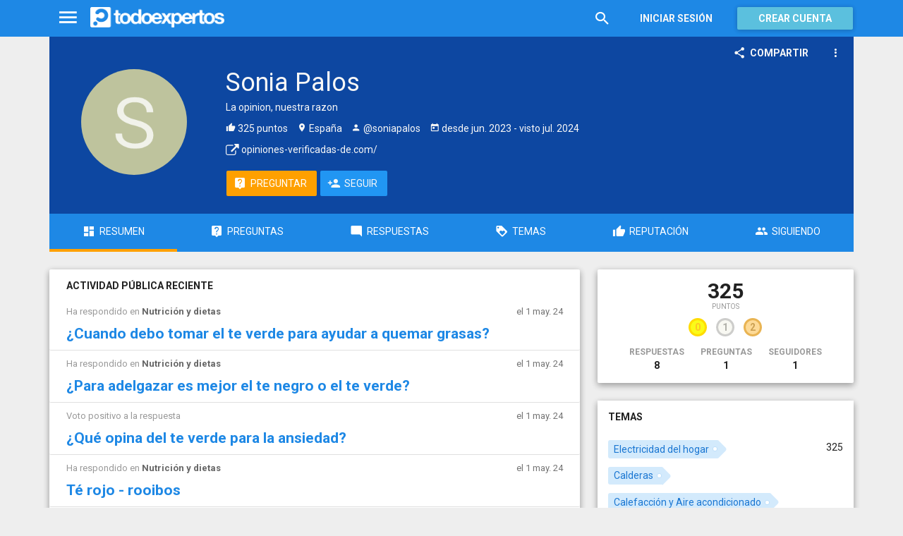

--- FILE ---
content_type: text/html; charset=utf-8
request_url: https://www.todoexpertos.com/usuarios/soniapalos
body_size: 9223
content:


<!DOCTYPE html>
<html lang="es" itemscope itemtype="http://schema.org/ProfilePage">
<head profile="http://a9.com/-/spec/opensearch/1.1/">
    <meta charset="utf-8">
    <meta http-equiv="X-UA-Compatible" content="IE=edge">
    <meta name="viewport" content="width=device-width, initial-scale=1">
    <!-- Google Tag Manager -->
<script type="1422c38efee595d35bb6ead2-text/javascript">
(function(w,d,s,l,i){w[l]=w[l]||[];w[l].push({'gtm.start':
new Date().getTime(),event:'gtm.js'});var f=d.getElementsByTagName(s)[0],
j=d.createElement(s),dl=l!='dataLayer'?'&l='+l:'';j.async=true;j.src=
'https://www.googletagmanager.com/gtm.js?id='+i+dl;f.parentNode.insertBefore(j,f);
})(window,document,'script','dataLayer','GTM-WJZ7WJ22');</script>
<!-- End Google Tag Manager -->
    <meta name="robots" content="noindex, follow" />
    <meta property="todoexpertos:section" content="User" />
<meta property="todoexpertos:rootChannel" content="undefined" />
<meta property="todoexpertos:topicPath" content="undefined" />
<meta property="todoexpertos:testab" content="TestB" />

    <script type="application/ld+json">
    {  "@context" : "http://schema.org",
       "@type" : "WebSite",
       "name" : "Todoexpertos",
       "url" : "https://www.todoexpertos.com"
    }
    </script>
    <title>Perfil de Sonia Palos - Todoexpertos.com</title>
    
    <link rel="shortcut icon" type="image/png" href="/icon-192.png">
    <link rel="apple-touch-icon" type="image/png" href="/icon-192.png">
    <link rel="apple-touch-icon-precomposed" type="image/png" href="/icon-192.png">
    <link rel="manifest" href="/manifest.json">
    <meta name="theme-color" content="#1e88e5">
    <link href="/Content/site.min.css?v=638926217020000000" rel="stylesheet" type="text/css"/>
    
    <style>
        @import 'https://fonts.googleapis.com/css?family=Roboto:400,700';
    </style>

            <!-- html5shiv.min.js,matchMedia.js, respond.js : Bootstrap media queries -->
    <!-- matchMedia.js, matchMedia.addListener : Enquire.js -->
    <!--es5-shim.js,es5-sham.js: Fligth.js -->
    <!--[if lte IE 9]>
        <link rel="stylesheet" type="text/css" href="/Content/ie8-no-fouc.css"/>
    <![endif]-->
    <!--[if lt IE 9]>
        <script src="//cdnjs.cloudflare.com/ajax/libs/html5shiv/3.7.2/html5shiv.min.js" type="text/javascript"></script>
    <![endif]-->
    <script src="//cdnjs.cloudflare.com/ajax/libs/es5-shim/4.0.0/es5-shim.min.js" type="1422c38efee595d35bb6ead2-text/javascript"></script>
    <script src="//cdnjs.cloudflare.com/ajax/libs/es5-shim/4.0.0/es5-sham.min.js" type="1422c38efee595d35bb6ead2-text/javascript"></script>

<script src="/cassette.axd/script/45a356df8aab167e8e4f00203455533056828719/Scripts/lib/polyfills" type="1422c38efee595d35bb6ead2-text/javascript"></script>

    
    
    <meta name="description" content="La opinion, nuestra razon" />
    <meta property="og:type" content="profile" />
<meta property="fb:app_id" content="300780002311" />
<meta property="fb:admins" content="100000696658024" />
<meta property="og:title" itemprop="name" content="Sonia Palos" />
<meta property="og:description" itemprop="description" content="La opinion, nuestra razon" />
<meta property="og:url" content="https://www.todoexpertos.com/usuarios/soniapalos" />
<meta property="og:image" itemprop="image primaryImageOfPage" content="https://blob2.todoexpertos.com/letters/S_151_200.png?v=1" />
<meta property="og:site_name" content="Todoexpertos" />
<meta property="profile:first_name" content="Sonia" />
<meta property="profile:last_name" content="Palos" />

    <link rel="canonical" href="https://www.todoexpertos.com/usuarios/soniapalos" />


    <script type="1422c38efee595d35bb6ead2-text/javascript">
        (function(c,l,a,r,i,t,y){
            c[a]=c[a]||function(){(c[a].q=c[a].q||[]).push(arguments)};
            t=l.createElement(r);t.async=1;t.src="https://www.clarity.ms/tag/"+i;
            y=l.getElementsByTagName(r)[0];y.parentNode.insertBefore(t,y);
        })(window, document, "clarity", "script", "lczznz517o");
    </script>
    <link href="/opensearch.xml" rel="search" type="application/opensearchdescription+xml" title="Todoexpertos"/>
    <script type="1422c38efee595d35bb6ead2-text/javascript">document.documentElement.className = document.documentElement.className + ' ifjs'; //anti-fouc</script>
  <script src="https://unpkg.com/htmx.org@2.0.4" integrity="sha384-HGfztofotfshcF7+8n44JQL2oJmowVChPTg48S+jvZoztPfvwD79OC/LTtG6dMp+" crossorigin="anonymous" type="1422c38efee595d35bb6ead2-text/javascript"></script>
</head>
<body class="testb body-user auth-false">
    <!-- Google Tag Manager (noscript) -->
<noscript><iframe src="https://www.googletagmanager.com/ns.html?id=GTM-WJZ7WJ22"
                  height="0" width="0" style="display:none;visibility:hidden"></iframe></noscript>
<!-- End Google Tag Manager (noscript) -->
    <div id="fb-root"></div>
        <header class="navbar navbar-default navbar-fixed-top" role="navigation">
        <div class="container">

            <div class="navbar-header">
                <ul class="nav navbar-nav">
                    <li class="dropdown" id="navmenu">
                        <a href="#navmenu" class="dropdown-toggle" data-toggle="dropdown" title="MenÃº">
                            <i class="mdi-navigation-menu fa-2x"></i>
                        </a>
                        
<ul class="dropdown-menu main-nav-menu">
    <li class="visible-xs"><a href="/s"><i class="fa mdi-action-search fa-lg"></i>Buscar</a></li>
    <li role="presentation" class="dropdown-header explore">Descubre en Todoexpertos</li>
    <li><a href="/temas"><i class="fa mdi-maps-local-offer fa-lg"></i>Temas interesantes</a></li>
    <li><a href="/preguntas" title="Últimas preguntas formuladas en Todoexpertos.como"><i class="fa mdi-communication-live-help fa-lg"></i>Preguntas</a></li>
    <li><a href="/respuestas" title="Últimas preguntas contestadas en Todoexpertos.com"><i class="fa mdi-editor-mode-comment fa-lg"></i>Respuestas</a></li>
    <li><a href="/usuarios" title="Ranking global de expertos"><i class="fa mdi-social-school fa-lg"></i>Expertos</a></li>
    <li><a href="/logros" title="Lista de logros"><i class="fa mdi-action-stars fa-lg"></i>Logros</a></li>
</ul>



                    </li>
                </ul>
                <a class="navbar-brand" href="/" title="Todoexpertos.com - La respuesta estÃ¡ en internet"><span class="img"></span></a>
            </div>
            <div class="navbar-content navbar-right">
                    <ul class="nav navbar-nav hidden-xs hidden-sm">
        <li>
            <a data-toggle="collapse" href="#searchbox" aria-expanded="false" aria-controls="searchbox"><i class="fa mdi-action-search fa-1_8x"></i></a>
        </li>
        <li>
            <form id="searchbox"  class="search-form navbar-form navbar-left collapse" role="search" action="/s" method="POST">
                <input type="text" name="query" class="form-control js-search-box" maxlength="100" size="50" title="Buscar en todoexpertos.com" placeholder="Buscar en todoexpertos.com" autocomplete="off" value="" />
            </form>
        </li>

    </ul>
    <ul class="nav navbar-nav visible-sm">
        <li>
            <a href="/s"><i class="fa mdi-action-search fa-1_8x"></i></a>
        </li>
    </ul>

                


<a href="/account/login" id="btnLogin" data-id="popupLogin" class="btn btn-flat navbar-btn btn-white hidden-xs account-btn">Iniciar sesión</a>
<a href="/account/login" class="btn btn-info navbar-btn login-btn-xs btn-raised visible-xs account-btn"><strong>Entrar</strong></a>
<a href="/account/register" id="btnRegister" class="btn btn-info navbar-btn btn-raised hidden-xs account-btn"><strong>Crear cuenta</strong></a>



                
            </div>
        </div>
    </header>

    
    


    <div id="master" class="container user">
        


<div>
  
<div class="user-header-container">
        <div class="toolbar top-toolbar">
            <div class="share-button btn-dropdown-container">
        <button type="button" class="btn btn-icon btn-flat btn-white dropdown-toggle" data-toggle="dropdown" data-rel="tooltip" title="Compartir perfil de usuario">
            <i class="fa mdi-social-share fa-lg"></i><span>Compartir</span>
        </button>
        <ul class="dropdown-menu dropdown-menu-right" role="menu">
            <li role="presentation" class="dropdown-header">Compartir perfil de usuario</li>
                <li>
                        <button type="button" role="menuitem" class="js-sharetootheruser " title="Compartir con usuario de Todoexpertos"  data-aggregatetype="1" data-aggregateid="dgdtfrwmapmvg4f4" data-entitytype="0" data-entityid="">
        <i class="fa fa-todoexpertos-symbol color-todoexpertos fa-3x"></i>&nbsp;Todoexpertos     </button>


                </li>
            <li>
                    <button class="js-sharefacebookbutton " data-url="https://www.todoexpertos.com/usuarios/soniapalos" data-medium="share_fb_button" data-campaign="usershare" title="Compartir en Facebook" data-aggregatetype="1" data-aggregateid="dgdtfrwmapmvg4f4" data-text="" data-entitytype="0" data-entityid="" data-socialtrack="True" type="button" role="menuitem">
        <i class="fa fa-3x fa-facebook-square color-facebook"></i>&nbsp;Facebook </button>
            </li>
            <li>
                    <button class="js-sharetwitterbutton " data-url="https://www.todoexpertos.com/usuarios/soniapalos" data-medium="share_twitter_button" data-campaign="usershare" title="Compartir en Twitter" data-aggregatetype="1" data-aggregateid="dgdtfrwmapmvg4f4" data-text="Perfil de Sonia Palos en #Todoexpertos" data-entitytype="0" data-entityid="" data-socialtrack="True" type="button" role="menuitem">
        <i class="fa fa-3x fa-twitter-square color-twitter"></i>&nbsp;Twitter </button>
            </li>
            <li>
                    <button class="js-sharegoogleplusbutton " data-url="https://www.todoexpertos.com/usuarios/soniapalos" data-medium="share_gplus_button" data-campaign="usershare" title="Compartir en Google+" data-aggregatetype="1" data-aggregateid="dgdtfrwmapmvg4f4" data-text="" data-entitytype="0" data-entityid="" data-socialtrack="True" type="button" role="menuitem">
        <i class="fa fa-3x fa-google-plus-square color-google-plus"></i>&nbsp;Google+ </button>
            </li>
        </ul>
    </div>


            <div class="btn-dropdown">
                <button type="button" class="btn btn-icon btn-white btn-flat dropdown-toggle" data-toggle="dropdown">
                    <i class="fa mdi-navigation-more-vert fa-lg"></i>
                </button>
                <ul class="dropdown-menu dropdown-menu-right" role="menu">
                    <li>
                            <span class="js-block-user" data-id="dgdtfrwmapmvg4f4" data-entity="user">
        <button class="js-block-link " style="" data-toggle="" title="Bloquear"><i class="fa fa-ban"></i> <span>Bloquear</span></button>
        <button class="js-unblock-link " style="display:none" data-toggle="" title="Desbloquear"><i class="fa fa-check-square"></i> <span>Desbloquear</span></button>
    </span>

                    </li>
                    <li>
                            <button class=" js-createflag" data-toggle="" title="Marcar como inadecuado" data-target="1" data-id="dgdtfrwmapmvg4f4" data-aggregateid="dgdtfrwmapmvg4f4"><i class="fa mdi-content-flag"></i> <span>Marcar como inadecuado</span></button>

                    </li>
                </ul>
            </div>
    </div>

        <div class="user-header index">
        <div class="user-header-avatar">
            <a class="user-link" href="/usuarios/soniapalos"><img alt="Sonia&#32;Palos" class="avatar" itemprop="image" src="//blob2.todoexpertos.com/letters/S_151_200.png?v=1" /></a>
        </div>
        <div class="user-header-content">
            <h1 itemprop="name">Sonia Palos</h1>

                <div class="tagline" itemprop="description">
                    La opinion, nuestra razon
                </div>
            <div class="extra-data">
                        <span class="reputation"><i class="fa mdi-action-thumb-up"></i>&nbsp;325 puntos</span>
        <span class="location"><i class="fa mdi-maps-place"></i>&nbsp;España</span>

                    <span class="username"><i class="fa mdi-social-person"></i> @soniapalos</span>

                    <span class="dates"><i class="fa mdi-action-today"></i> desde <time datetime="2023-06-19T12:00:53.0000000Z" itemprop="dateCreated"><span>jun. 2023</span></time> - visto <time datetime="2024-07-01T11:27:32.0000000Z"><span>jul. 2024</span></time></span>

                <div itemprop="contentLocation" itemscope="" itemtype="http://schema.org/Place"><div itemprop="address" itemscope="" itemtype="http://schema.org/PostalAddress"><meta content="ES" itemprop="addressCountry" /></div></div>
            </div>
            <div class="external-links">
                            <a href="https://www.opiniones-verificadas-de.com/" class="unlink" rel="nofollow" target="_blank" itemprop="relatedLink"><i class="fa fa-external-link fa-lg"></i>&nbsp;opiniones-verificadas-de.com/</a>

            </div>

            <div class="actions">

            <a class="btn btn-icon btn-accent" href="/preguntar?expertName=soniapalos" rel="nofollow"><i class="fa mdi-communication-live-help fa-lg"></i><span>Preguntar</span></a>
    <span class="js-follow-user btn-dropdown-container" data-id="dgdtfrwmapmvg4f4">

        <button class="btn btn-icon btn-follow btn-icon btn-primary js-btn-follow" style=""><i class="fa mdi-social-person-add fa-lg"></i><span>Seguir</span></button>

        <button style="display:none" type="button" class="btn js-btn-following btn-icon btn-follow btn-icon btn-primary dropdown-toggle" data-toggle="dropdown">
            <span>Siguiendo</span>
            <span style="display:none" class="js-notify-icon">
                <i class="fa mdi-content-mail"></i>
            </span>
            <span class="caret"></span>
        </button>
        <ul class="dropdown-menu" role="menu">
            <li class="js-btn-unnotify" style="display:none">
                <button type="button" role="menuitem"><i class="fa fa-times"></i>&nbsp;Dejar de recibir notificaciones</button>
            <li class="js-btn-notify" style="">
                <button type="button" role="menuitem"><i class="fa mdi-content-mail"></i>&nbsp;Recibir notificaciones</button>
            <li>
                <button type="button" role="menuitem" class="js-btn-unfollow"><i class="fa fa-ban"></i>&nbsp;Dejar de seguir</button>
        </ul>
    </span>
            </div>
        </div>
    </div>

      <ul class="nav nav-tabs nav-justified" id="user-nav">
    <li class="active"><a href="/usuarios/soniapalos"><i class="fa mdi-action-dashboard fa-lg"></i><span>Resumen</span></a></li>
    <li class=""><a href="/usuarios/soniapalos/preguntas-y-respuestas/preguntas"><i class="fa mdi-communication-live-help fa-lg"></i><span>Preguntas</span></a></li>
    <li class=""><a href="/usuarios/soniapalos/preguntas-y-respuestas/respuestas"><i class="fa mdi-editor-mode-comment fa-lg"></i><span>Respuestas</span></a></li>
    <li class=""><a href="/usuarios/soniapalos/temas"><i class="fa mdi-action-loyalty fa-lg"></i><span>Temas</span></a></li>
    <li class=""><a href="/usuarios/soniapalos/reputacion"><i class="fa mdi-action-thumb-up fa-lg"></i><span>Reputación</span></a></li>
    <li class=""><a href="/usuarios/soniapalos/seguidos"><i class="fa mdi-social-group fa-lg"></i><span>Siguiendo</span></a></li>
</ul>

</div>







    <div class="row">
        <div class="col-md-8 content-body">
            





    <div class="recent-activity content-section-panel">
        <h4>Actividad pública reciente</h4>
        <div class="items-list">

        <div class="answer" data-toggle="scroll-item">
            <div class="header row">
                <div class="col-sm-10 context pull-left">
                    Ha respondido   en 
    <strong><span class="js-popover" data-placement="bottom" data-remotecontent="/temas/338/miniprofile"><a href="/temas/nutricion-y-dietas" rel="tag">Nutrición y dietas</a></span></strong>

                </div>
                <div class="col-sm-2 date pull-right"><time class="js-relative-date" datetime="2024-05-01T19:36:49.0000000Z"><span>el 1 may. 24</span></time></div>
            </div>
                <h3 class="title"><a href="/categorias/salud-y-bienestar/nutricion-y-dietas/respuestas/ht4w96se581wg/cuando-debo-tomar-el-te-verde-para-ayudar-a-quemar-grasas?selectedanswerid=e9uvihroksl8wynr">¿Cuando debo tomar el te verde para ayudar a quemar grasas?</a></h3>
        <div class="summary">
                        La mejor hora para tomar té verde y aprovechar sus beneficios para quemar grasas puede variar según tus preferencias personales y tu estilo de vida. Sin embargo, aquí hay algunas sugerencias sobre cuándo podría ser más efectivo consumirlo: Por la...
        </div>
    <div class="question-info">
        <div class="pull-left status">
                <div class="answers-count useful">
        <span class="fa mdi-editor-mode-comment"></span>
                <a href="/categorias/salud-y-bienestar/nutricion-y-dietas/respuestas/ht4w96se581wg/cuando-debo-tomar-el-te-verde-para-ayudar-a-quemar-grasas">5  respuestas</a>

    </div>

            

        </div>
        <div class="pull-right question-info-buttons">
                <span class="add-answer-action"><a href="/categorias/salud-y-bienestar/nutricion-y-dietas/respuestas/ht4w96se581wg/cuando-debo-tomar-el-te-verde-para-ayudar-a-quemar-grasas" class="btn btn-action btn-flat btn-sm">Responder</a></span>

        </div>
    </div>

        </div>
 
    

        <div class="answer" data-toggle="scroll-item">
            <div class="header row">
                <div class="col-sm-10 context pull-left">
                    Ha respondido   en 
    <strong><span class="js-popover" data-placement="bottom" data-remotecontent="/temas/338/miniprofile"><a href="/temas/nutricion-y-dietas" rel="tag">Nutrición y dietas</a></span></strong>

                </div>
                <div class="col-sm-2 date pull-right"><time class="js-relative-date" datetime="2024-05-01T19:27:50.0000000Z"><span>el 1 may. 24</span></time></div>
            </div>
                <h3 class="title"><a href="/categorias/salud-y-bienestar/nutricion-y-dietas/respuestas/2299195/para-adelgazar-es-mejor-el-te-negro-o-el-te-verde?selectedanswerid=e9uuy365w9nu4nqe">¿Para adelgazar es mejor el te negro o el te verde?</a></h3>
        <div class="summary">
                        Tanto el té negro como el té verde pueden ser útiles para ayudar en los esfuerzos de pérdida de peso, pero tienen diferentes mecanismos de acción y beneficios. Té verde: Es conocido por sus propiedades para aumentar el metabolismo y la quema de...
        </div>
    <div class="question-info">
        <div class="pull-left status">
                <div class="answers-count useful">
        <span class="fa mdi-editor-mode-comment"></span>
                <a href="/categorias/salud-y-bienestar/nutricion-y-dietas/respuestas/2299195/para-adelgazar-es-mejor-el-te-negro-o-el-te-verde">6  respuestas</a>

    </div>

            

        </div>
        <div class="pull-right question-info-buttons">
                <span class="add-answer-action"><a href="/categorias/salud-y-bienestar/nutricion-y-dietas/respuestas/2299195/para-adelgazar-es-mejor-el-te-negro-o-el-te-verde" class="btn btn-action btn-flat btn-sm">Responder</a></span>

        </div>
    </div>

        </div>
 
    

        <div class="answer" data-toggle="scroll-item">
            <div class="header row">
                <div class="col-sm-10 context pull-left">
                    Voto positivo a la respuesta
                </div>
                <div class="col-sm-2 date pull-right"><time class="js-relative-date" datetime="2024-05-01T19:22:47.0000000Z"><span>el 1 may. 24</span></time></div>
            </div>

                <h3 class="title"><a href="/preguntas/5cl6784xvhjsgw4m/que-opina-del-te-verde-para-la-ansiedad?selectedanswerid=5cq9lmg8cjlvymsa">¿Qué opina del te verde para la ansiedad?</a></h3>
        <div class="summary">
                <span class="author"><span class="user-info&#32;js-popover" data-placement="bottom" data-remotecontent="/usuarios/alexandracal/miniprofile"><a class="username&#32;user-link" href="/usuarios/alexandracal">Alexandra Calle</a></span> respondió: </span>
                        El té verde es un aliado excelente para adelgazar o bajar de peso, posee 3 propiedades para este fin: Es un agente termogenesis ya que tiene capacidades para quemar grasas. Acelera el metabolismo: las enzimas digestivas trabajan mejor y, sobre todo,...
        </div>
    <div class="question-info">
        <div class="pull-left status">
                <div class="answers-count useful">
        <span class="fa mdi-editor-mode-comment"></span>
                <a href="/preguntas/5cl6784xvhjsgw4m/que-opina-del-te-verde-para-la-ansiedad">5  respuestas</a>

    </div>

            

        </div>
        <div class="pull-right question-info-buttons">
                <span class="add-answer-action"><a href="/preguntas/5cl6784xvhjsgw4m/que-opina-del-te-verde-para-la-ansiedad" class="btn btn-action btn-flat btn-sm">Responder</a></span>

        </div>
    </div>

        </div>
 
    

        <div class="answer" data-toggle="scroll-item">
            <div class="header row">
                <div class="col-sm-10 context pull-left">
                    Ha respondido   en 
    <strong><span class="js-popover" data-placement="bottom" data-remotecontent="/temas/338/miniprofile"><a href="/temas/nutricion-y-dietas" rel="tag">Nutrición y dietas</a></span></strong>

                </div>
                <div class="col-sm-2 date pull-right"><time class="js-relative-date" datetime="2024-05-01T19:22:21.0000000Z"><span>el 1 may. 24</span></time></div>
            </div>
                <h3 class="title"><a href="/categorias/salud-y-bienestar/nutricion-y-dietas/respuestas/1432473/te-rojo-rooibos?selectedanswerid=e9uunxxsawemsfkn">Té rojo - rooibos</a></h3>
        <div class="summary">
                        Voy a aclarar las diferencias entre el rooibos (té rojo sudafricano) y el té rojo (Pu-erh), así como también te daré información sobre el té rojo y verde en relación con la pérdida de peso. Rooibos vs. Té rojo (Pu-erh): Rooibos: No es técnicamente un...
        </div>
    <div class="question-info">
        <div class="pull-left status">
                <div class="answers-count ">
        <span class="fa mdi-editor-mode-comment"></span>
                <a href="/categorias/salud-y-bienestar/nutricion-y-dietas/respuestas/1432473/te-rojo-rooibos">2  respuestas</a>

    </div>

            

        </div>
        <div class="pull-right question-info-buttons">
                <span class="add-answer-action"><a href="/categorias/salud-y-bienestar/nutricion-y-dietas/respuestas/1432473/te-rojo-rooibos" class="btn btn-action btn-flat btn-sm">Responder</a></span>

        </div>
    </div>

        </div>
 
    

        <div class="question" data-toggle="scroll-item">
            <div class="header row">
                <div class="col-sm-10 context pull-left">
                    Ha preguntado en el tema   en 
    <strong><span class="js-popover" data-placement="bottom" data-remotecontent="/temas/337/miniprofile"><a href="/temas/medicina-alternativa" rel="tag">Medicina alternativa</a></span></strong>
            
                y en 2  temas más
            

                </div>
                <div class="col-sm-2 date pull-right"><time class="js-relative-date" datetime="2023-08-28T11:16:25.0000000Z"><span>el 28 ago. 23</span></time></div>
            </div>
                    <h3 class="title">
            <a href="/preguntas/dlxyonv73yywpfmc/cuando-debo-y-cuando-no-tomar-te-verde">Cuando debo y cuando no tomar té verde</a>
        </h3>
        <div class="summary">
            ¿Alguien me puede decir si tal como he oído el te verde es el mejor té para la salud?
        </div>
    <div class="question-info">
        <div class="pull-left status">
                <div class="answers-count useful">
        <span class="fa mdi-editor-mode-comment"></span>
                <a href="/preguntas/dlxyonv73yywpfmc/cuando-debo-y-cuando-no-tomar-te-verde">3  respuestas</a>

    </div>

            

        </div>
        <div class="pull-right question-info-buttons">
                <span class="add-answer-action"><a href="/preguntas/dlxyonv73yywpfmc/cuando-debo-y-cuando-no-tomar-te-verde" class="btn btn-action btn-flat btn-sm">Responder</a></span>

        </div>
    </div>

        </div>
 
    

        <div class="user" data-toggle="scroll-item">
            <div class="header row has-users">
                <div class="col-sm-10 context pull-left">
                    Ha empezado a seguir a <span class="user-info&#32;js-popover" data-placement="bottom" data-remotecontent="/usuarios/ajfiko4tqe5v9oww/miniprofile"><a class="username&#32;user-link" href="/usuarios/ariadnaperez4"><img alt="Ariadna&#32;Perez" class="avatar-titled&#32;avatar" src="//blob2.todoexpertos.com/letters/A_199_48.png?v=1" /><span class="username">Ariadna Perez</span></a></span>
                </div>
                <div class="col-sm-2 date pull-right"><time class="js-relative-date" datetime="2023-07-28T17:10:19.0000000Z"><span>el 28 jul. 23</span></time></div>
            </div>
        </div>
 
    

        <div class="answer" data-toggle="scroll-item">
            <div class="header row">
                <div class="col-sm-10 context pull-left">
                    Ha respondido   en 
    <strong><span class="js-popover" data-placement="bottom" data-remotecontent="/temas/355/miniprofile"><a href="/temas/electricidad-del-hogar" rel="tag">Electricidad del hogar</a></span></strong>

                </div>
                <div class="col-sm-2 date pull-right"><time class="js-relative-date" datetime="2023-07-03T18:08:38.0000000Z"><span>el 3 jul. 23</span></time></div>
            </div>
                <h3 class="title"><a href="/preguntas/bovkmtn3p5el6etl/eleccion-del-regulador-para-tira-led?selectedanswerid=dhik39tu67o7st34">Elección del regulador para tira led</a></h3>
        <div class="summary">
                        Si deseas instalar un regulador para controlar una tira LED que ya está conectada a un transformador de 220V y se acciona mediante una tecla de pared, es importante considerar algunos factores para tomar la decisión correcta. En primer lugar, si la...
        </div>
    <div class="question-info">
        <div class="pull-left status">
                <div class="answers-count ">
        <span class="fa mdi-editor-mode-comment"></span>
                <a href="/preguntas/bovkmtn3p5el6etl/eleccion-del-regulador-para-tira-led">2  respuestas</a>

    </div>

            

        </div>
        <div class="pull-right question-info-buttons">
                <span class="add-answer-action"><a href="/preguntas/bovkmtn3p5el6etl/eleccion-del-regulador-para-tira-led" class="btn btn-action btn-flat btn-sm">Responder</a></span>

        </div>
    </div>

        </div>
 
    

        <div class="answer" data-toggle="scroll-item">
            <div class="header row">
                <div class="col-sm-10 context pull-left">
                    Ha respondido   en 
    <strong><span class="js-popover" data-placement="bottom" data-remotecontent="/temas/355/miniprofile"><a href="/temas/electricidad-del-hogar" rel="tag">Electricidad del hogar</a></span></strong>

                </div>
                <div class="col-sm-2 date pull-right"><time class="js-relative-date" datetime="2023-07-03T18:05:05.0000000Z"><span>el 3 jul. 23</span></time></div>
            </div>
                <h3 class="title"><a href="/categorias/casa-y-jardin/electricidad-del-hogar/respuestas/51jkm39q1paqq/bombillas-led-regulables-regulaor-con-led?selectedanswerid=dhijsq9c4edpbran">Bombillas led regulables + regulaor con led</a></h3>
        <div class="summary">
                        Para solucionar el problema de las bombillas LED parpadeantes al apagar las luces, es importante verificar si las bombillas son compatibles con el tipo de interruptor utilizado. Algunas bombillas LED no son compatibles con interruptores regulares y...
        </div>
    <div class="question-info">
        <div class="pull-left status">
                <div class="answers-count ">
        <span class="fa mdi-editor-mode-comment"></span>
                <a href="/categorias/casa-y-jardin/electricidad-del-hogar/respuestas/51jkm39q1paqq/bombillas-led-regulables-regulaor-con-led">2  respuestas</a>

    </div>

            

        </div>
        <div class="pull-right question-info-buttons">
                <span class="add-answer-action"><a href="/categorias/casa-y-jardin/electricidad-del-hogar/respuestas/51jkm39q1paqq/bombillas-led-regulables-regulaor-con-led" class="btn btn-action btn-flat btn-sm">Responder</a></span>

        </div>
    </div>

        </div>
 
    

        <div class="answer" data-toggle="scroll-item">
            <div class="header row">
                <div class="col-sm-10 context pull-left">
                    Ha respondido   en 
    <strong><span class="js-popover" data-placement="bottom" data-remotecontent="/temas/355/miniprofile"><a href="/temas/electricidad-del-hogar" rel="tag">Electricidad del hogar</a></span></strong>

                </div>
                <div class="col-sm-2 date pull-right"><time class="js-relative-date" datetime="2023-06-19T12:19:53.0000000Z"><span>el 19 jun. 23</span></time></div>
            </div>
                <h3 class="title"><a href="/categorias/casa-y-jardin/electricidad-del-hogar/respuestas/2232913/lamparas-led?selectedanswerid=dgduilhwkxi4xqtl">¿Lámparas led?</a></h3>
        <div class="summary">
                        Absolutamente, la iluminación LED es más que suficiente para iluminar una casa. De hecho, las luces LED son cada vez más populares y ampliamente utilizadas en aplicaciones residenciales debido a sus numerosas ventajas.
        </div>
    <div class="question-info">
        <div class="pull-left status">
                <div class="answers-count useful">
        <span class="fa mdi-editor-mode-comment"></span>
                <a href="/categorias/casa-y-jardin/electricidad-del-hogar/respuestas/2232913/lamparas-led">8  respuestas</a>

    </div>

            

        </div>
        <div class="pull-right question-info-buttons">
                <span class="add-answer-action"><a href="/categorias/casa-y-jardin/electricidad-del-hogar/respuestas/2232913/lamparas-led" class="btn btn-action btn-flat btn-sm">Responder</a></span>

        </div>
    </div>

        </div>
 
    

        <div class="answer" data-toggle="scroll-item">
            <div class="header row">
                <div class="col-sm-10 context pull-left">
                    Ha respondido   en 
    <strong><span class="js-popover" data-placement="bottom" data-remotecontent="/temas/355/miniprofile"><a href="/temas/electricidad-del-hogar" rel="tag">Electricidad del hogar</a></span></strong>

                </div>
                <div class="col-sm-2 date pull-right"><time class="js-relative-date" datetime="2023-06-19T12:17:41.0000000Z"><span>el 19 jun. 23</span></time></div>
            </div>
                <h3 class="title"><a href="/categorias/casa-y-jardin/electricidad-del-hogar/respuestas/dbdnkto44h6pr/confusion-en-terminologia-led?selectedanswerid=dgduekke6gka5yin">Confusión en terminología LED</a></h3>
        <div class="summary">
                        Las bombillas LED y las bombillas dicroicas LED son dos tipos diferentes de iluminación LED que se utilizan en diversos entornos. Aquí te explico las diferencias entre ellas: Bombillas LED: Las bombillas LED son similares a las bombillas...
        </div>
    <div class="question-info">
        <div class="pull-left status">
                <div class="answers-count useful">
        <span class="fa mdi-editor-mode-comment"></span>
                <a href="/categorias/casa-y-jardin/electricidad-del-hogar/respuestas/dbdnkto44h6pr/confusion-en-terminologia-led">4  respuestas</a>

    </div>

            

        </div>
        <div class="pull-right question-info-buttons">
                <span class="add-answer-action"><a href="/categorias/casa-y-jardin/electricidad-del-hogar/respuestas/dbdnkto44h6pr/confusion-en-terminologia-led" class="btn btn-action btn-flat btn-sm">Responder</a></span>

        </div>
    </div>

        </div>
 
    

        <div class="answer" data-toggle="scroll-item">
            <div class="header row">
                <div class="col-sm-10 context pull-left">
                    Ha respondido   en 
    <strong><span class="js-popover" data-placement="bottom" data-remotecontent="/temas/355/miniprofile"><a href="/temas/electricidad-del-hogar" rel="tag">Electricidad del hogar</a></span></strong>

                </div>
                <div class="col-sm-2 date pull-right"><time class="js-relative-date" datetime="2023-06-19T12:08:00.0000000Z"><span>el 19 jun. 23</span></time></div>
            </div>
                <h3 class="title"><a href="/preguntas/9uq9n8xsqtw9tckx/tiras-led-de-calidad-marca-donde-comprar?selectedanswerid=dgdtsstb6rxq75ah">Tiras led de calidad, ¿Marca? ¿Dónde comprar?</a></h3>
        <div class="summary">
                        Te recomiendo CELER. Aunque es para profesionales pero puedes comprarlas en cualquier punto de venta de la página web.
        </div>
    <div class="question-info">
        <div class="pull-left status">
                <div class="answers-count ">
        <span class="fa mdi-editor-mode-comment"></span>
                <a href="/preguntas/9uq9n8xsqtw9tckx/tiras-led-de-calidad-marca-donde-comprar">3  respuestas</a>

    </div>

            

        </div>
        <div class="pull-right question-info-buttons">
                <span class="add-answer-action"><a href="/preguntas/9uq9n8xsqtw9tckx/tiras-led-de-calidad-marca-donde-comprar" class="btn btn-action btn-flat btn-sm">Responder</a></span>

        </div>
    </div>

        </div>
 
    

        <div class="topic" data-toggle="scroll-item">
            <div class="header row">
                <div class="col-sm-10 context pull-left">
                    Ha empezado a seguir el tema <span class="js-popover" data-placement="bottom" data-remotecontent="/temas/116/miniprofile"><a class="label-topic&#32;label" href="/temas/empresas-y-negocios" rel="tag">Empresas y Negocios</a></span>
                </div>
                <div class="col-sm-2 date pull-right"><time class="js-relative-date" datetime="2023-06-19T12:02:49.0000000Z"><span>el 19 jun. 23</span></time></div>
            </div>
        </div>
 
    
        </div>
    </div>

    <div class="question-mini-list content-section-panel">
        <h4>Mejores respuestas proporcionadas</h4>
            <div class="row">
                <div class="col-sm-8">
                    <div class="title"><a href="/preguntas/bovkmtn3p5el6etl/eleccion-del-regulador-para-tira-led?selectedanswerid=dhik39tu67o7st34">Elección del regulador para tira led</a></div>
                </div>
                <div class="col-sm-2">
                    <div class="votes pull-right">
                    </div>
                </div>
                <div class="col-sm-2">
                    <div class="date pull-right">
                        <time class="js-relative-date" datetime="2023-07-03T18:08:38.0000000Z"><span>el 3 jul. 23</span></time>
                    </div>
                </div>
            </div>
            <div class="row">
                <div class="col-sm-8">
                    <div class="title"><a href="/categorias/salud-y-bienestar/nutricion-y-dietas/respuestas/1432473/te-rojo-rooibos?selectedanswerid=e9uunxxsawemsfkn">Té rojo - rooibos</a></div>
                </div>
                <div class="col-sm-2">
                    <div class="votes pull-right">
                    </div>
                </div>
                <div class="col-sm-2">
                    <div class="date pull-right">
                        <time class="js-relative-date" datetime="2024-05-01T19:22:21.0000000Z"><span>el 1 may. 24</span></time>
                    </div>
                </div>
            </div>
            <div class="row">
                <div class="col-sm-8">
                    <div class="title"><a href="/categorias/salud-y-bienestar/nutricion-y-dietas/respuestas/2299195/para-adelgazar-es-mejor-el-te-negro-o-el-te-verde?selectedanswerid=e9uuy365w9nu4nqe">¿Para adelgazar es mejor el te negro o el te verde?</a></div>
                </div>
                <div class="col-sm-2">
                    <div class="votes pull-right">
                    </div>
                </div>
                <div class="col-sm-2">
                    <div class="date pull-right">
                        <time class="js-relative-date" datetime="2024-05-01T19:27:50.0000000Z"><span>el 1 may. 24</span></time>
                    </div>
                </div>
            </div>
            <div class="row">
                <div class="col-sm-8">
                    <div class="title"><a href="/categorias/casa-y-jardin/electricidad-del-hogar/respuestas/51jkm39q1paqq/bombillas-led-regulables-regulaor-con-led?selectedanswerid=dhijsq9c4edpbran">Bombillas led regulables + regulaor con led</a></div>
                </div>
                <div class="col-sm-2">
                    <div class="votes pull-right">
                    </div>
                </div>
                <div class="col-sm-2">
                    <div class="date pull-right">
                        <time class="js-relative-date" datetime="2023-07-03T18:05:05.0000000Z"><span>el 3 jul. 23</span></time>
                    </div>
                </div>
            </div>
            <div class="row">
                <div class="col-sm-8">
                    <div class="title"><a href="/categorias/casa-y-jardin/electricidad-del-hogar/respuestas/dbdnkto44h6pr/confusion-en-terminologia-led?selectedanswerid=dgduekke6gka5yin">Confusión en terminología LED</a></div>
                </div>
                <div class="col-sm-2">
                    <div class="votes pull-right">
                            <i class="fa fa-caret-up fa-lg fa-success-color"></i>
1                    </div>
                </div>
                <div class="col-sm-2">
                    <div class="date pull-right">
                        <time class="js-relative-date" datetime="2023-06-19T12:17:41.0000000Z"><span>el 19 jun. 23</span></time>
                    </div>
                </div>
            </div>
    </div>















        </div>
        <div class="col-md-4">
            

        <div class="aside-panel">
        <div class="content score-panel">
            <a class="unstyled" href="/usuarios/soniapalos/reputacion">
                <div class="score">
                    <div class="points">325</div>
                    <div class="smallcaps">Puntos</div>
                </div>
            </a>
            <div class="level">
                

                <a class="unstyled" href="/usuarios/soniapalos/logros">
                    <span class="badges">
                        <span class="fa-badge badge-xs gold" title="Logros de oro">
                            <span class="fa-badge-circle">
                                <span class="fa-badge-content">0</span>
                            </span>
                        </span>

                        <span class="fa-badge badge-xs silver" title="Logros de plata">
                            <span class="fa-badge-circle">
                                <span class="fa-badge-content">1</span>
                            </span>
                        </span>

                        <span class="fa-badge badge-xs bronze" title="Logros de bronce">
                            <span class="fa-badge-circle">
                                <span class="fa-badge-content">2</span>
                            </span>
                        </span>

                    </span>
                </a>
            </div>

            <div class="stats">
                <div class="stat">
                    <a class="unstyled" href="/usuarios/soniapalos/preguntas-y-respuestas/respuestas">
                        <span class="smallcaps">Respuestas</span><br />
                        <span>8</span>
                    </a>
                </div>
                <div class="stat">
                    <a class="unstyled" href="/usuarios/soniapalos/preguntas-y-respuestas/preguntas">
                        <span class="smallcaps">Preguntas</span><br />
                        <span>1</span>
                    </a>
                </div>
                <div class="stat">
                    <a class="unstyled" href="/usuarios/soniapalos/seguidores">
                        <span class="smallcaps">Seguidores</span><br />
                        <span>1</span>
                    </a>
                </div>
            </div>
        </div>
    </div>

        <div class="aside-panel aside-user-topics">
      <h4><a href="/usuarios/soniapalos/temas">Temas</a></h4>
        <div class="content">
            <div class="ranks">
                <ul>
                        <li class="item">
                            <div class="pull-right">325</div>
                            <div><span class="js-popover" data-placement="bottom" data-remotecontent="/temas/355/miniprofile"><a class="label-topic&#32;label" href="/temas/electricidad-del-hogar" rel="tag">Electricidad del hogar</a></span></div>
                        </li>
                        <li class="item">
                            <div class="pull-right"></div>
                            <div><span class="js-popover" data-placement="bottom" data-remotecontent="/temas/5bqpfrcr7qrodk88/miniprofile"><a class="label-topic&#32;label" href="/temas/calderas" rel="tag">Calderas</a></span></div>
                        </li>
                        <li class="item">
                            <div class="pull-right"></div>
                            <div><span class="js-popover" data-placement="bottom" data-remotecontent="/temas/352/miniprofile"><a class="label-topic&#32;label" href="/temas/calefaccion-y-aire-acondicionado" rel="tag">Calefacción y Aire acondicionado</a></span></div>
                        </li>
                        <li class="item">
                            <div class="pull-right"></div>
                            <div><span class="js-popover" data-placement="bottom" data-remotecontent="/temas/160/miniprofile"><a class="label-topic&#32;label" href="/temas/ciencias-e-ingenieria" rel="tag">Ciencias e Ingeniería</a></span></div>
                        </li>
                        <li class="item">
                            <div class="pull-right"></div>
                            <div><span class="js-popover" data-placement="bottom" data-remotecontent="/temas/116/miniprofile"><a class="label-topic&#32;label" href="/temas/empresas-y-negocios" rel="tag">Empresas y Negocios</a></span></div>
                        </li>
                </ul>

            </div>
          

                <div class="autocomplete">
                        <div class="autocomplete-wrapper js-autocompletetopic-toshare">
        <div class="input-group transparent">
            <input class="form-control input-sm" data-id="dgdtfrwmapmvg4f4" placeholder="Recomienda un tema a Sonia" />
            <span class="input-group-addon"><i class="fa fa-search"></i></span>
        </div>
    </div>

                </div>
        </div>
    </div>

        <div class="aside-panel">
        <h4>
            <a href="/usuarios/soniapalos/seguidos">
                    Sigue a 
         <span class="badge badge-count">1</span>

            </a>
        </h4>
        <div class="content">
            <div class="aside-user-icons-list">
                    <span class="user-item">
                        <span class="user-info" data-toggle="tooltip"><a class="user-link" href="/usuarios/ariadnaperez4" title="Ariadna&#32;Perez"><img alt="Ariadna&#32;Perez" class="avatar" src="//blob2.todoexpertos.com/letters/A_199_48.png?v=1" /></a></span>
                    </span>
              
            </div>
        </div>
    </div>

        <div class="aside-panel">
        <h4>
            <a href="/usuarios/soniapalos/seguidores">
                    Le siguen 
                        <span class="badge badge-count">1</span>
</a>
</h4>
        <div class="content">
            <div class="aside-user-icons-list">
                    <span class="user-item">
                        <span class="user-info" data-toggle="tooltip"><a class="user-link" href="/usuarios/divorcios" title="Eva&#32;&#32;Arderiu"><img alt="Eva&#32;&#32;Arderiu" class="avatar" src="//blob2.todoexpertos.com/avatars/sm/ymyuy78nnnwyn.jpg?v=18" /></a></span>
                    </span>
              <nav class="nav-all"><a href="/usuarios/soniapalos/seguidores">Ver todos »</a></nav>)

            </div>
        </div>
    </div>

        <div class="aside-panel">
      <h4><a href="/usuarios/soniapalos/logros">Logros         <span class="badge badge-count">3</span>
</a></h4>
        <div class="content">
            <div class="badge-summary-list">

                  <a class="unstyled" href="/usuarios/soniapalos/logros/FirstYear">
                        <span class="bronze&#32;fa-badge" title="Novel"><span class="fa-badge-circle"><i class="fa-badge-content fa badge-FirstYear"></i></span></span>
                        </a>
                  <a class="unstyled" href="/usuarios/soniapalos/logros/FirstAcceptedAnswer">
                        <span class="bronze&#32;fa-badge" title="Profesor"><span class="fa-badge-circle"><i class="fa-badge-content fa badge-FirstAcceptedAnswer"></i></span></span>
                        </a>
                  <a class="unstyled" href="/usuarios/soniapalos/logros/FollowedLoginDays">
                        <span class="silver&#32;fa-badge" title="Adicto"><span class="fa-badge-circle"><i class="fa-badge-content fa badge-FollowedLoginDays"></i></span></span>
                        </a>

              <nav class="nav-all"><a href="/usuarios/soniapalos/logros">Ver todos »</a></nav>
            </div>
        </div>

    </div>

    



        </div>
    </div>
</div>


    </div>
        <footer class="footer">
        <div class="container">
            <div class="row">
                <div class="col-xs-12">
                    <nav>
                        <div class="links">
                            <a title="Tu pÃ¡gina de inicio de preguntas y respuestas" href="/">Inicio</a> |
                            <a title="Acerca de Todoexpertos" href="/acerca-de">Sobre nosotros</a> |
                            <a title="Ayuda de Todoexpertos" href="/ayuda">Ayuda</a> |
                            <a title="Blog de Todoexpertos" href="https://blog.todoexpertos.com">Blog</a> |
                            <a title="Contacto con Todoexpertos" href="/contacto">Contacto</a> |
                            <a title="Condiciones de uso de Todoexpertos" href="/condiciones">Condiciones de uso</a> |
                            <a title="DeclaraciÃ³n de privacidad de Todoexpertos" href="/privacidad">Privacidad y cookies</a>

                        </div>
                    </nav>
                </div>
                <div class="col-xs-12 social-links">

                    <strong>Â¡SÃ­guenos!</strong>
                    <a href="https://twitter.com/todoexpertos" target="_blank" class="unlink" title="Twitter"><i class="fa fa-twitter-square color-twitter"></i></a>
                    <a href="https://www.facebook.com/todoexpertos" target="_blank" class="unlink" title="Facebook"><i class="fa fa-facebook-square color-facebook"></i></a>
                    <a href="https://plus.google.com/+todoexpertos" target="_blank" class="unlink" title="Google+"><i class="fa fa-google-plus-square color-google-plus"></i></a>
                    <span>&copy; 2026 Todoexpertos.com.</span>
                    <span style="color: #eeeeee" >v4.2.51120.1</span>
                </div>
            </div>
        </div>
    </footer>

    
    <script id="js-required-views" type="text/template">["views/shared/suggestionlists","views/shared/_layout"]</script>

<script src="/cassette.axd/script/2754113935ab1ecb52ff0252c66d0f76c81e72dd/Scripts/lib/require" type="1422c38efee595d35bb6ead2-text/javascript"></script>
<script type="1422c38efee595d35bb6ead2-text/javascript">require(["views/shared/app"])</script>

<script src="/cdn-cgi/scripts/7d0fa10a/cloudflare-static/rocket-loader.min.js" data-cf-settings="1422c38efee595d35bb6ead2-|49" defer></script><script defer src="https://static.cloudflareinsights.com/beacon.min.js/vcd15cbe7772f49c399c6a5babf22c1241717689176015" integrity="sha512-ZpsOmlRQV6y907TI0dKBHq9Md29nnaEIPlkf84rnaERnq6zvWvPUqr2ft8M1aS28oN72PdrCzSjY4U6VaAw1EQ==" data-cf-beacon='{"version":"2024.11.0","token":"767a8c0b23bb46feaea1c78a73f6f1ea","server_timing":{"name":{"cfCacheStatus":true,"cfEdge":true,"cfExtPri":true,"cfL4":true,"cfOrigin":true,"cfSpeedBrain":true},"location_startswith":null}}' crossorigin="anonymous"></script>
</body>
</html>






